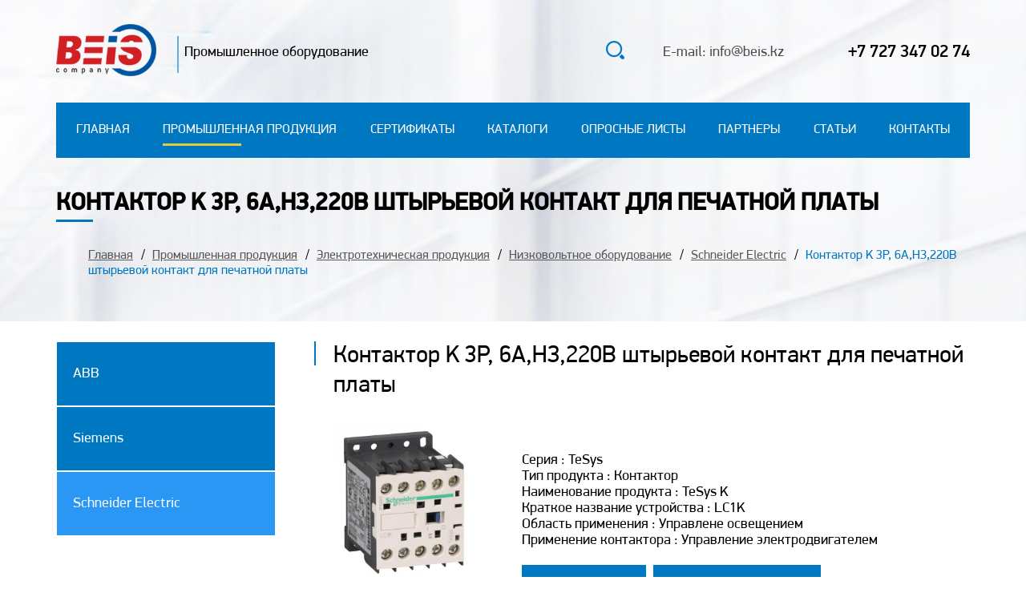

--- FILE ---
content_type: text/html; charset=UTF-8
request_url: https://beis.kz/kontaktor-k-3p,-6a,nz,220v-shtyirevoj-kontakt-dlya-pechatnoj-platyi
body_size: 4022
content:







	



<!DOCTYPE html>
<html lang="en">
<head>
    <meta charset="UTF-8">
    <base href="https://beis.kz/" />
    <meta charset="UTF-8" />
    <meta name="description" content="Купить контактор штырьевой для печатной платы от известной компании Schneider Electric отличного качества по доступным ценам."/>
    <meta name="viewport" content="width=device-width, initial-scale=1.0">
    <meta name="google-site-verification" content="kXbhSN03Tu6Zs5C0qDlvl_56GeVtrUIMkkqo80snjvA" />
    <meta name="yandex-verification" content="93f742726c2af055" />
    <title>Контактор K 3P, 6А,НЗ,220В штырьевой контакт для печатной платы</title>
    <link rel="stylesheet" href="scss/magnific-popup.css">
    <link rel="stylesheet" href="slick/slick.css">
    <link rel="stylesheet" href="slick/slick-theme.css">
    <link rel="stylesheet" href="scss/animate.css">
    <link rel="stylesheet" href="scss/style.css">
    <link rel="stylesheet" href="https://unpkg.com/swiper/swiper-bundle.css">
    <link rel="stylesheet" href="https://unpkg.com/swiper/swiper-bundle.min.css">
    <link rel='shortcut icon' href='img/favicon.ico' type='image/x-icon'>
	<link rel='icon' href='img/favicon.ico' type='image/x-icon'>
	
	<!-- Yandex.Metrika counter -->
    <script type="text/javascript" >
       (function(m,e,t,r,i,k,a){m[i]=m[i]||function(){(m[i].a=m[i].a||[]).push(arguments)};
       m[i].l=1*new Date();k=e.createElement(t),a=e.getElementsByTagName(t)[0],k.async=1,k.src=r,a.parentNode.insertBefore(k,a)})
       (window, document, "script", "https://mc.yandex.ru/metrika/tag.js", "ym");
    
       ym(81137269, "init", {
            clickmap:true,
            trackLinks:true,
            accurateTrackBounce:true,
            webvisor:true
       });
    </script>
    <noscript><div><img src="https://mc.yandex.ru/watch/81137269" style="position:absolute; left:-9999px;" alt="" /></div></noscript>
    <!-- /Yandex.Metrika counter -->
	<script src="https://code.jquery.com/jquery-3.3.1.min.js" integrity="sha256-FgpCb/KJQlLNfOu91ta32o/NMZxltwRo8QtmkMRdAu8=" crossorigin="anonymous"></script>
    <title>Контактор K 3P, 6А,НЗ,220В штырьевой контакт для печатной платы</title>
    
        <!-- Global site tag (gtag.js) - Google Analytics -->
    <script async src="https://www.googletagmanager.com/gtag/js?id=G-87MDFZSQT1"></script>
    <script>
      window.dataLayer = window.dataLayer || [];
      function gtag(){dataLayer.push(arguments);}
      gtag('js', new Date());
    
      gtag('config', 'G-87MDFZSQT1');
        gtag('config', 'UA-210224986-1');
        gtag('config', 'UA-212466231-1');
    </script>

<link rel="stylesheet" href="/assets/components/ajaxform/css/default.css" type="text/css" />
</head>

<body>
<div class="wrapper">
        <div class="page" >
<header class="header category">
                <div class="container">
                    <div class="header__inner">
                        
                        <div class="header__top">
                            <div class="header__top-left">
                                <div class="logo">
                                    <a href="/"><img src="img/logonew.png" alt=""></a>
                                    <span class="logo__text">
                                        Промышленное оборудование
                                    </span>
                                </div>
                            </div>
                            <div class="header__top-right">
                                <div class="search">
<form class="simplesearch-search-form" action="poisk" method="get">
        <div class="search-input-block">
            <input type="text" name="search" id="search" value="" />
            <span><button type="submit">Найти</button></span>
        </div>
        
        <input type="hidden" name="id" value="19" />
        <span class="search-button"><i class="search-icon"><img src="img/search.png" /></i></span>
</form>
                                </div>
                                <div class="mail">
                                    E-mail: info@beis.kz
                                </div>
                                <div class="number">
                                    <div class="number"> <a href="tel:+7 727 347 02 74">+7 727 347 02 74</a></div>
                                </div>
                                <div class="header__burger">
                                    <div class="header__icon">
                                        <span></span>
                                        <span></span>
                                        <span></span>
                                    </div>
                                </div>
                            </div>
                        </div>
                        <div class="header__menu">
                            <ul class="menu__list"><li><a  class="first" href="/" >Главная</a></li><li><a  class="active" href="produkcziya/" >Промышленная продукция</a></li><li><a  href="sertifikatyi" >Сертификаты</a></li><li><a  href="katalogi" >Каталоги</a></li><li><a  href="oprosnyie-listyi" >Опросные листы</a></li><li><a  href="partneryi/" >Партнеры</a></li><li><a  href="stati/" >Статьи</a></li><li><a  class="last" href="kontaktyi" >Контакты</a></li></ul>
                            <div class="search-mobile">
<form class="simplesearch-search-form" action="poisk" method="get">
        <div class="search-input-block">
            <input type="text" name="search" id="search" value="">
            <span><button type="submit">Найти</button></span>
        </div>
        
        <input type="hidden" name="id" value="19">
        <span class="search-button"><i class="search-icon"><img src="img/search.png"></i></span>
</form>
</div>
                        </div>
                        
                    </div>
                    <div class="header-category__content">
                        <h1 class="header-category__title">
                               Контактор K 3P, 6А,НЗ,220В штырьевой контакт для печатной платы
                        </h1>
                        <div class="header-category__nav">
<ol class="breadcrumb"><span><a rel="nofollow" title="Главная" href="/">Главная</a></span>
<span><a title="Промышленная продукция" href="produkcziya/">Промышленная продукция</a></span>
<span><a title="Электротехническая продукция" href="elektrotexnicheskaya-produkcziya/">Электротехническая продукция</a></span>
<span><a title="Низковольтное оборудование" href="nizkovoltnoe-oborudovanie/">Низковольтное оборудование</a></span>
<span><a title="Schneider Electric" href="nizkovoltnoe-oborudovanie/schneider-electric/">Schneider Electric</a></span>
<span><a class="active">Контактор K 3P, 6А,НЗ,220В штырьевой контакт для печатной платы</a></span></ol>
                        </div>
                    </div>
                </div>
            </header>

<div class="main">
<a class="chooseCategoryBtn">Категория <span><img src="img/down-arrow.png"  alt=""></span></a>
                <div class="container">
                    <div class="main__row">
                        <div class="main__left">
                            <div class="main__menu-row">
                                <div class="main__menu-row"><a   class="first" href="nizkovoltnoe-oborudovanie/abb/" >ABB</a><a   href="nizkovoltnoe-oborudovanie/electric/" >Siemens</a><a   class="last active" href="nizkovoltnoe-oborudovanie/schneider-electric/" >Schneider Electric</a></div>
                            </div>
                        </div>
                        <div class="main__right">
                            <div class="category__row">
                                <div class="category__column-title"><span>Контактор K 3P, 6А,НЗ,220В штырьевой контакт для печатной платы</span></div>
                                <div class="category__column">
                                    <div class="category__img"><img src="img/Schneider Electric/Контактор K 3P, 6А,НЗ,24В винтовой зажим.jpg" alt="Контактор K 3P, 6А,НЗ,220В штырьевой контакт для печатной платы"></div>
                                    <div class="category__column-content">
                                        <div class="category__column-text">
                                        </div>
                                        <div class="category__column-description">
                                              <p>Серия : TeSys<br />Тип продукта : Контактор<br />Наименование продукта : TeSys K<br />Краткое название устройства : LC1K<br />Область применения : Управлене освещением<br />Применение контактора : Управление электродвигателем</p>
                                        </div>
                                        <div class="category__column-buttons">
                                            <a class="popup-with-form orderId_ order-btn" href="#order-form">Заказать</a>
                                             <a class="download-btn" href="img/Schneider Electric/Контактор K 3P, 6А,НЗ,220В штырьевой контакт для печатной платы.pdf" download="">Тех.инструкция</a>
                                        </div>
                                    </div>
                                </div>
                            </div>
                        </div>
                    </div>
                </div>
                <div class="similar__products">
                <div class="container">
                    <div class="similar__products-title">Похожие товары</div>
                    <div class="similar__row">
                            <div class="similar__column">
                            <a class="to-product" href="/kontaktor-k-3p,-6a,nz,24v-vintovoj-zazhim/"></a>
                            <div class="similar__column-img"><img src="img/Schneider Electric/Контактор K 3P, 6А,НЗ,24В винтовой зажим.jpg" alt=""></div>
                            <div class="similar__column-content">
                                <div class="similar__column-title">Контактор K 3P, 6А,НЗ,24В винтовой зажим</div>
                                <div class="similar__column-text">
                                </div>
                            </div>
</div>
<div class="similar__column">
                            <a class="to-product" href="/kontaktor-f-4r-(4-no),ac1-200-a,24v-ds,/"></a>
                            <div class="similar__column-img"><img src="img/Schneider Electric/Контактор F 4р (4 НО),AC1 200 А,24В dс,.jpeg" alt=""></div>
                            <div class="similar__column-content">
                                <div class="similar__column-title">Контактор F 4р (4 НО),AC1 200 А,24В dс,</div>
                                <div class="similar__column-text">
                                </div>
                            </div>
</div>
<div class="similar__column">
                            <a class="to-product" href="/kontaktor-d-3p,-12a,nonz,110b,50/60gcz/"></a>
                            <div class="similar__column-img"><img src="img/Schneider Electric/Контактор D 3P, 18А,НО+НЗ,24B,5060ГЦ.jpg" alt=""></div>
                            <div class="similar__column-content">
                                <div class="similar__column-title">Контактор D 3P, 12А,НО+НЗ,110B,50/60ГЦ</div>
                                <div class="similar__column-text">
                                </div>
                            </div>
</div>
                        
                        
                    </div>
                </div>
            </div>
            <div class="partners">
                <div class="container">
                    <div class="partners__inner">
                        <div class="partners__title">
                            Наши партнеры
                        </div>
                        <div class="swiper-container">
                            <div class="swiper-wrapper">
                                <div class="swiper-slide"><img src="img/сименс_лого-removebg-preview.png" alt=""></div>
                                <div class="swiper-slide"><img src="img/АББ_лого-removebg-preview.png" alt=""></div>
                                <div class="swiper-slide"><img src="img/genebre-logo-removebg-preview.png" alt=""></div>
                                <div class="swiper-slide"><img src="img/ldm_logo-removebg-preview.png" alt=""></div>
                                <div class="swiper-slide"><a href="https://beis.kz/honeywell"><img src="img/Honeywell-Logo-removebg-preview.png" alt=""></a></div>
                                <!-- <div class="swiper-slide"><img src="img/Emerson-Electric-Logo-removebg-preview.png" alt=""></div> -->
                                <div class="swiper-slide"><img src="img/samson-removebg-preview.png" alt=""></div>
                                <div class="swiper-slide"><img src="img/schneider_electric_logo-removebg-preview.png" alt=""></div>
                                <div class="swiper-slide"><img src="img/logo-ari-armaturen-removebg-preview.png" alt=""></div>
                                <div class="swiper-slide"><img src="img/tecofi_logo-removebg-preview.png" alt=""></div>
                                <div class="swiper-slide"><img src="img/TIS-removebg-preview.png" alt=""></div>
                                <div class="swiper-slide"><img src="img/also-removebg-preview.png" alt=""></div>
                                <div class="swiper-slide"><img src="img/wilo-removebg-preview.png" alt=""></div>
                                <div class="swiper-slide"><img src="img/Lowara-removebg-preview.png" alt=""></div>
                                <div class="swiper-slide"><img src="img/grundfos-removebg-preview.png" alt=""></div>
                                <!-- <div class="swiper-slide"><img src="img/raychem-removebg-preview.png" alt=""></div> -->
                                <div class="swiper-slide"><img src="img/fiztex-removebg-preview.png" alt=""></div>
                                <div class="swiper-slide"><img src="img/монотерм-removebg-preview.png" alt=""></div>
                                <div class="swiper-slide"><img src="img/IMI-removebg-preview.png" alt=""></div>
                                <div class="swiper-slide"><img src="img/giacomini-removebg-preview.png" alt=""></div>
                                <div class="swiper-slide"><img src="img/logo_krohne-removebg-preview.png" alt=""></div>
                                <!-- <div class="swiper-slide"><img src="img/Эндрес хаузер.png" alt=""></div> -->
                            </div>
                            <!-- Add Arrows -->

                        </div>
                    </div>
                </div>
                <div class="next"><img src="img/arrow.png" alt=""></div>
            </div>
            </div>
</div>
      <div class="footer">
            <div class="map__container">
                <div id="maps_load" class="map">
                    
                </div>
            </div>  
            <div class="nasa"><a  target="_blank" href="https://netlight.kz/dev"><span style="display:inlinee-block;">Разработка сайта</span></a></div>
        </div>
    </div>
    <form class="question__form ajax_form mfp-hide white-popup-block" id="order-form" action="kontaktor-k-3p,-6a,nz,220v-shtyirevoj-kontakt-dlya-pechatnoj-platyi" method="post">   
                       <div class="order-form-top">
                           <strong display="block">Заполните форму:</strong>
                           <!-- <div class="close" onclick="bclose(event);">
                               X
                           </div> -->
                       </div>
                       <div class="input-info">
                            <input type="text" name="name" placeholder="Имя" />
                            <input type="number" name="number" class="form-number" placeholder="Телефон" />
                            <input type="email" name="email" class="form-email" placeholder="E-mail" />
                            
                        </div>
                        <div class="input-message tal">
                            <textarea name="message" id="" class="custom-area" placeholder="Сообщение"></textarea> 
                            <input type="hidden" name="product-name" id="hidden-input" />
                        </div>
                        <button type="submit" class="question__button">Отправить</button>

	<input type="hidden" name="af_action" value="c57968604e8f12243d8136eedfddcf65" />
</form>
    <!-- <script type="text/javascript" charset="utf-8" async src="https://api-maps.yandex.ru/services/constructor/1.0/js/?um=constructor%3Ae3e0187dc8f80f40acd84dcea621004916fd71b343e1851e8ed1faf9b0fecadd&amp;width=100%25&amp;height=400&amp;lang=ru_RU&amp;scroll=true"></script> -->
   
<script>
    let map = document.getElementById('maps_load');
    let oneMove = 0;

    map.onmouseover = function(map) {
        
        if (oneMove == 0) {
            document.getElementById('maps_load').innerHTML = `<iframe src="https://yandex.ru/map-widget/v1/?um=constructor%3A12ebd65d0f2d73ec8bc14c7909272f8da213f4da334d7ca7e3fd83f438fce5c6&amp;source=constructor" width="100%" height="100%" frameborder="0"></iframe>`;
            
            oneMove = 1;
        }
    }
</script> 

<script type="text/javascript" src="//code.jquery.com/jquery-1.11.0.min.js"></script>
<script type="text/javascript" src="//code.jquery.com/jquery-migrate-1.2.1.min.js"></script>
<script src="https://ajax.googleapis.com/ajax/libs/jquery/2.1.3/jquery.min.js"></script>
<!--<script src="https://unpkg.com/swiper/swiper-bundle.js"></script>-->
<script src="https://unpkg.com/swiper/swiper-bundle.min.js"></script>
<script src="https://code.jquery.com/jquery-3.3.1.min.js" integrity="sha256-FgpCb/KJQlLNfOu91ta32o/NMZxltwRo8QtmkMRdAu8=" crossorigin="anonymous"></script>
<script src="scripts/jquery.bpopup.min.js"></script>
<script src="slick/slick.min.js"></script>
<script src="https://code.jquery.com/ui/1.12.0/jquery-ui.min.js" integrity="sha256-eGE6blurk5sHj+rmkfsGYeKyZx3M4bG+ZlFyA7Kns7E=" crossorigin="anonymous"></script>
<!--<script src="scripts/jquery.magnific-popup.js"></script>-->
<script src="scripts/jquery.magnific-popup.min.js"></script>
<script src="scripts/wow.min.js"></script>
<script src="scripts/script.js"></script>
<script type="text/javascript" src="/assets/components/ajaxform/js/default.js"></script>
<script type="text/javascript">AjaxForm.initialize({"assetsUrl":"\/assets\/components\/ajaxform\/","actionUrl":"\/assets\/components\/ajaxform\/action.php","closeMessage":"\u0437\u0430\u043a\u0440\u044b\u0442\u044c \u0432\u0441\u0435","formSelector":"form.ajax_form","pageId":552});</script>
</body>

</html>

--- FILE ---
content_type: text/css
request_url: https://beis.kz/scss/style.css
body_size: 6316
content:
@charset "UTF-8";
* {
  -webkit-box-sizing: border-box;
          box-sizing: border-box;
}

@font-face {
  font-family: 'PF DinDisplay Pro Italic';
  src: url('../fonts/PFDinDisplayPro-BoldItalic.eot');
  src: local('PFDinDisplayPro-BoldItalic'),
      url('../fonts/PFDinDisplayPro-BoldItalic.eot?#iefix') format('embedded-opentype'),
      url('../fonts/PFDinDisplayPro-BoldItalic.woff') format('woff'),
      url('../fonts/PFDinDisplayPro-BoldItalic.ttf') format('truetype');
  font-weight: bold;
  font-style: italic;
}

@font-face {
  font-family: 'PF DinDisplay Pro Black Italic';
  src: url('../fonts/PFDinDisplayPro-BlackItalic.eot');
  src: local('PFDinDisplayPro-BlackItalic'),
      url('../fonts/PFDinDisplayPro-BlackItalic.eot?#iefix') format('embedded-opentype'),
      url('../fonts/PFDinDisplayPro-BlackItalic.woff') format('woff'),
      url('../fonts/PFDinDisplayPro-BlackItalic.ttf') format('truetype');
  font-weight: 900;
  font-style: italic;
}

@font-face {
  font-family: 'PF DinDisplay Pro Thin';
  src: url('../fonts/PFDinDisplayPro-Thin.eot');
  src: local('PFDinDisplayPro-Thin'),
      url('../fonts/PFDinDisplayPro-Thin.eot?#iefix') format('embedded-opentype'),
      url('../fonts/PFDinDisplayPro-Thin.woff') format('woff'),
      url('../fonts/PFDinDisplayPro-Thin.ttf') format('truetype');
  font-weight: 100;
  font-style: normal;
}

@font-face {
  font-family: 'PF DinDisplay Pro Thin Italic';
  src: url('../fonts/PFDinDisplayPro-ThinItalic.eot');
  src: local('PFDinDisplayPro-ThinItalic'),
      url('../fonts/PFDinDisplayPro-ThinItalic.eot?#iefix') format('embedded-opentype'),
      url('../fonts/PFDinDisplayPro-ThinItalic.woff') format('woff'),
      url('../fonts/PFDinDisplayPro-ThinItalic.ttf') format('truetype');
  font-weight: 100;
  font-style: italic;
}

@font-face {
  font-family: 'PF DinDisplay Pro Italic';
  src: url('../fonts/PFDinDisplayPro-Italic.eot');
  src: local('PFDinDisplayPro-Italic'),
      url('../fonts/PFDinDisplayPro-Italic.eot?#iefix') format('embedded-opentype'),
      url('../fonts/PFDinDisplayPro-Italic.woff') format('woff'),
      url('../fonts/PFDinDisplayPro-Italic.ttf') format('truetype');
  font-weight: normal;
  font-style: italic;
}

@font-face {
  font-family: 'PF DinDisplay Pro Medium Italic';
  src: url('../fonts/PFDinDisplayPro-MediumItalic.eot');
  src: local('PFDinDisplayPro-MediumItalic'),
      url('../fonts/PFDinDisplayPro-MediumItalic.eot?#iefix') format('embedded-opentype'),
      url('../fonts/PFDinDisplayPro-MediumItalic.woff') format('woff'),
      url('../fonts/PFDinDisplayPro-MediumItalic.ttf') format('truetype');
  font-weight: 500;
  font-style: italic;
}

@font-face {
  font-family: 'PF DinDisplay Pro Light Italic';
  src: url('../fonts/PFDinDisplayPro-LightItalic.eot');
  src: local('PFDinDisplayPro-LightItalic'),
      url('../fonts/PFDinDisplayPro-LightItalic.eot?#iefix') format('embedded-opentype'),
      url('../fonts/PFDinDisplayPro-LightItalic.woff') format('woff'),
      url('../fonts/PFDinDisplayPro-LightItalic.ttf') format('truetype');
  font-weight: 300;
  font-style: italic;
}

@font-face {
  font-family: 'PF DinDisplay Pro Black';
  src: url('../fonts/PFDinDisplayPro-Black.eot');
  src: local('PFDinDisplayPro-Black'),
      url('../fonts/PFDinDisplayPro-Black.eot?#iefix') format('embedded-opentype'),
      url('../fonts/PFDinDisplayPro-Black.woff') format('woff'),
      url('../fonts/PFDinDisplayPro-Black.ttf') format('truetype');
  font-weight: 900;
  font-style: normal;
}

@font-face {
  font-family: 'PF DinDisplay Pro';
  src: url('../fonts/PFDinDisplayPro-Regular.eot');
  src: local('PFDinDisplayPro-Regular'),
      url('../fonts/PFDinDisplayPro-Regular.eot?#iefix') format('embedded-opentype'),
      url('../fonts/PFDinDisplayPro-Regular.woff') format('woff'),
      url('../fonts/PFDinDisplayPro-Regular.ttf') format('truetype');
  font-weight: normal;
  font-style: normal;
}

@font-face {
  font-family: 'PF DinDisplay Pro Light';
  src: url('../fonts/PFDinDisplayPro-Light.eot');
  src: local('PFDinDisplayPro-Light'),
      url('../fonts/PFDinDisplayPro-Light.eot?#iefix') format('embedded-opentype'),
      url('../fonts/PFDinDisplayPro-Light.woff') format('woff'),
      url('../fonts/PFDinDisplayPro-Light.ttf') format('truetype');
  font-weight: 300;
  font-style: normal;
}

@font-face {
  font-family: 'PF DinDisplay Pro Bold';
  src: url('../fonts/PFDinDisplayPro-Bold.eot');
  src: local('PFDinDisplayPro-Bold'),
      url('../fonts/PFDinDisplayPro-Bold.eot?#iefix') format('embedded-opentype'),
      url('../fonts/PFDinDisplayPro-Bold.woff') format('woff'),
      url('../fonts/PFDinDisplayPro-Bold.ttf') format('truetype');
  font-weight: bold;
  font-style: normal;
}

@font-face {
  font-family: 'PF DinDisplay Pro Medium';
  src: url('../fonts/PFDinDisplayPro-Medium.eot');
  src: local('PFDinDisplayPro-Medium'),
      url('../fonts/PFDinDisplayPro-Medium.eot?#iefix') format('embedded-opentype'),
      url('../fonts/PFDinDisplayPro-Medium.woff') format('woff'),
      url('../fonts/PFDinDisplayPro-Medium.ttf') format('truetype');
  font-weight: 500;
  font-style: normal;
}





body {
  padding: 0;
  margin: 0;
  height: 100vh;
  font-family: 'PF DinDisplay Pro', sans-serif;
}

.wrapper {
  padding: 0;
  margin: 0;
  display: -webkit-box;
  display: -ms-flexbox;
  display: flex;
  -webkit-box-orient: vertical;
  -webkit-box-direction: normal;
      -ms-flex-direction: column;
          flex-direction: column;
  min-height: 100%;
}

.wrapper .page {
  -webkit-box-flex: 1;
      -ms-flex: 1 0 auto;
          flex: 1 0 auto;
}

.wrapper .footer {
  -webkit-box-flex: 0;
      -ms-flex: 0 0 auto;
          flex: 0 0 auto;
}

.text-center {
  text-align: center;
}

.lock {
  overflow: hidden;
}

a {
  text-decoration: none;
}

ul,
h1,
h2,
h3,
h4,
h5,
h6 {
  margin: 0;
  padding: 0;
}

ul li,
p li,
h1 li,
h2 li,
h3 li,
h4 li,
h5 li,
h6 li {
  display: block;
  list-style: none;
}

.container {
  max-width: 1300px;
  width: 100%;
  margin: 0 auto;
  padding: 0 15px;
}

@media (max-width: 1300px) {
  .container {
    max-width: 1170px;
  }
}

@media (max-width: 992.98px) {
  .container {
    max-width: 750px;
  }
}

@media (max-width: 767.98px) {
  .container {
    max-width: none;
  }
}

.header__icon {
  display: none;
  position: relative;
  right: 5px;
  width: 30px;
  height: 25px;
  cursor: pointer;
  z-index: 5;
}

.header__icon span {
  position: absolute;
  width: 100%;
  height: 2px;
  background-color: #000;
  left: 0px;
  -webkit-transition: .3s linear;
  transition: .3s linear;
}

.header__icon span:nth-child(1) {
  top: 0px;
}

.header__icon span:nth-child(2) {
  top: 8px;
}

.header__icon span:nth-child(3) {
  bottom: 8px;
}

.header__icon.active span:nth-child(1) {
  -webkit-transform: rotate(45deg);
          transform: rotate(45deg);
  top: 8px;
}

.header__icon.active span:nth-child(2) {
  -webkit-transform: rotate(-45deg);
          transform: rotate(-45deg);
  bottom: 8px;
}

.header__icon.active span:nth-child(3) {
  display: none;
}

@media (max-width: 767.98px) {
  .header__icon {
    display: block;
  }
}

.btn, .header__button, .lookAll {
  display: inline-block;
  margin: 55px 0px 155px 0px;
  padding: 20px 37px;
  background-color: #0078c1;
  color: #fff;
  font-size: 20px;
}

.header {
  position: relative;
  z-index: 100;
  background-size: cover;
  background-position: 20% 100%;
  padding: 30px 0px 60px 0px;
  height: 645px;
}

@media (min-width: 1301px) {
  .header {
    padding: 30px 0px 0px 0px;
    height: 648px;
  }
}

@media (max-width: 992.98px) {
  .header {
    padding: 30px 0px 125px 0px;
    height: auto;
  }
}

@media (max-width: 767.98px) {
  .header {
    padding: 10px 0px 5px 0px;
    height: auto;
  }
}

.header__inner {
  position: relative;
}

.header__top {
  display: -webkit-box;
  display: -ms-flexbox;
  display: flex;
  -webkit-box-pack: justify;
      -ms-flex-pack: justify;
          justify-content: space-between;
  -webkit-box-align: center;
      -ms-flex-align: center;
          align-items: center;
  position: relative;
  z-index: 3;
}

.header__top-right {
  display: -webkit-box;
  display: -ms-flexbox;
  display: flex;
  -webkit-box-align: center;
      -ms-flex-align: center;
          align-items: center;
}

.header__button {
  margin: 45px 0px 0px 0px;
}

@media (max-width: 992.98px) {
  .header__button {
    margin: 45px 0px 0px 0px;
    font-size: 16px;
    padding: 18px 34px;
  }
}

@media (max-width: 767.98px) {
  .header__button {
    margin: 45px 0px 0px 0px;
    padding: 8px 12px;
    font-size: 12px;
  }
}

.number {
  margin-left: 40px;
  font-size: 22px;
  font-family: 'PF DinDisplay Pro Medium',sans-serif;
}

.number a {
  color: black;
}

@media (max-width: 992.98px) {
  .number {
    font-size: 17px;
    margin-left: 5px;
  }
}

@media (max-width: 767.98px) {
  .number {
    display: none;
  }
}

.mail {
  margin-left: 48px;
  font-size: 18px;
  color: #4a4a4a;
}

@media (max-width: 992.98px) {
  .mail {
    font-size: 16px;
    margin-left: 10px;
  }
}

@media (max-width: 767.98px) {
  .mail {
    display: none;
  }
}

.breadcrumb span:after {
  content: "/";
  color: black;
  margin: 0 5px;
  text-decoration: none;
}

.breadcrumb span a {
  color: #5d5656;
  text-decoration: underline;
}

.breadcrumb span a.active {
  text-decoration: none;
  color: #0078c1;
}

.breadcrumb span:last-child:after {
  display: none;
}

#search {
  margin: 0;
  width: 0px;
  -webkit-transition: width 0.4s ease-in-out;
  transition: width 0.4s ease-in-out;
  border: none;
  padding: 5px;
  outline: none;
  background-color: transparent !important;
  -webkit-transition: all .3s linear;
  transition: all .3s linear;
}

.search-input-block {
  font-family: 'PF DinDisplay Pro';
  border: 1px solid #0078c1;
  border-radius: 20px;
  visibility: none;
  opacity: 0;
  -webkit-transition: all .2s ease;
  transition: all .2s ease;
}

.search-input-block span button {
  font-family: 'PF DinDisplay Pro';
  border: none;
  background: transparent;
  text-transform: uppercase;
  cursor: pointer;
  outline: none;
  font-size: 16px;
}

.search-input-block.active {
  visibility: visible;
  opacity: 1;
}

.search-input-block.active #search {
  width: auto;
}

input::-webkit-outer-spin-button,
input::-webkit-inner-spin-button {
  /* display: none; <- Crashes Chrome on hover */
  -webkit-appearance: none;
  margin: 0;
  /* <-- Apparently some margin are still there even though it's hidden */
}

input::-webkit-outer-spin-button,
input::-webkit-inner-spin-button {
  -webkit-appearance: none;
}

input[type='number'] {
  -moz-appearance: textfield;
}

.search-button {
  border: none;
  background: transparent;
  cursor: pointer;
  outline: none;
  margin-left: 5px;
}

.search {
  display: -webkit-box;
  display: -ms-flexbox;
  display: flex;
  -webkit-box-align: center;
      -ms-flex-align: center;
          align-items: center;
}

@media (max-width: 767.98px) {
  .search {
    display: none;
  }
}

.simplesearch-search-form {
  display: -webkit-box;
  display: -ms-flexbox;
  display: flex;
  -webkit-box-align: center;
      -ms-flex-align: center;
          align-items: center;
}

.search-results {
  padding: 50px 0px 90px 0px;
  background: #eff0f3;
}

@media (max-width: 992.98px) {
  .search-results {
    padding: 30px 0px 70px 0px;
  }
}

@media (max-width: 767.98px) {
  .search-results {
    padding: 20px 0px;
  }
}

.simplesearch-results {
  font-size: 14px;
  color: black;
}

.simplesearch-result {
  margin: 30px 0px;
}

.simplesearch-result .search-idx {
  display: inline-block;
  width: 24px;
  height: 20px;
  line-height: 20px;
  font-size: 14px;
  text-align: center;
  background-color: #0078c1;
  color: #fff;
  font-family: PTSansProNBD;
  margin-right: 10px;
  vertical-align: middle;
}

.simplesearch-result-pages,
.simplesearch-current-page {
  display: none;
}

.simplesearch-results-list {
  text-transform: uppercase;
}

.simplesearch-results-list a {
  color: black;
}

.extract {
  font-size: 13px;
  margin-top: 15px;
}

.search-mobile {
  display: none;
}

@media (max-width: 767.98px) {
  .search-mobile {
    display: block;
  }
  .search-mobile .search-input-block {
    border-radius: 0px;
    display: -webkit-box;
    display: -ms-flexbox;
    display: flex;
    -webkit-box-pack: justify;
        -ms-flex-pack: justify;
            justify-content: space-between;
    opacity: 1;
    visibility: visible;
    padding: 5px;
  }
  .search-mobile #search {
    width: 50%;
  }
  .search-mobile .search-button {
    display: none;
  }
}

.brand-link {
  cursor: pointer;
}

.brand-link.active {
  color: #0078c1;
}

#order-form {
  padding: 50px;
  background: #fff;
}

#order-form strong {
  font-size: 24px;
}

#order-form .input-info {
  margin-top: 30px;
}

#order-form .form-number {
  margin: 0;
}

#order-form input {
  display: block;
  margin: 10px 0px;
  width: 100%;
}

.order-form-top {
  display: -webkit-box;
  display: -ms-flexbox;
  display: flex;
  -webkit-box-pack: justify;
      -ms-flex-pack: justify;
          justify-content: space-between;
}

.close {
  font-size: 25px;
  cursor: pointer;
}

.logo {
  display: -webkit-box;
  display: -ms-flexbox;
  display: flex;
  -webkit-box-align: center;
      -ms-flex-align: center;
          align-items: center;
}

.logo a img {
    width: 125px;
    height: auto;
}

.logo .logo__text {
  position: relative;
  margin-left: 35px;
  font-size: 18px;
}

.logo .logo__text:before {
  content: '';
  position: absolute;
  height: 200%;
  left: -4%;
  top: -40%;
  width: 2px;
  background-color: #68aeda;
}

@media (max-width: 992.98px) {
  .logo .logo__text {
    display: none;
  }
}

@media (max-width: 767.98px) {
  .logo .logo__text {
    display: none;
  }
}

@media (max-width: 767.98px) {
  .header__menu {
    position: fixed;
    width: 100%;
    height: 100%;
    top: 0;
    left: -110%;
    background-color: #ccf7f5;
    z-index: 2;
    padding: 80px 0px 0px 0px;
    -webkit-transition: .3s linear;
    transition: .3s linear;
  }
  .header__menu.active {
    left: 0;
  }
}

.menu__list {
  background-color: #0078c1;
  padding: 25px;
  display: -webkit-box;
  display: -ms-flexbox;
  display: flex;
  -webkit-box-pack: justify;
      -ms-flex-pack: justify;
          justify-content: space-between;
  margin-top: 27px;
}

.menu__list li {
  /* margin-left: 60px; */
}

@media (max-width: 1370px) {
  .menu__list li {
      /* margin-left: 50px; */
    }
}

.menu__list li:first-child {
  margin: 0;
}

.menu__list li a {
  font-family: 'PF DinDisplay Pro',sans-serif;
  position: relative;
  color: white;
  text-transform: uppercase;
  font-size: 16px;
}

.menu__list li a:hover:before {
  content: '';
  position: absolute;
  width: 100%;
  top: 25px;
  height: 3px;
  background: #e6c841;
}

@media (max-width: 767.98px) {
  .menu__list li a:hover:before {
    display: none;
  }
}

@media (max-width: 992.98px) {
  .menu__list li a {
    font-size: 14px;
  }
}

.menu__list li a.active:before {
  content: '';
  position: absolute;
  width: 45%;
  top: 25px;
  height: 3px;
  background: #e6c841;
}

@media (max-width: 767.98px) {
  .menu__list li a.active:before {
    display: none;
  }
}

@media (max-width: 1300px) {
  .menu__list li {
    /* margin-left: 40px; */
  }
}

@media (max-width: 992.98px) {
  .menu__list li {
    margin-left: 20px;
  }
}

@media (max-width: 767.98px) {
  .menu__list li {
    margin: 0px 0px 10px 0px;
  }
  .menu__list li:first-child {
    margin: 0px 0px 10px 0px;
  }
}

@media (max-width: 767.98px) {
  .menu__list {
    display: block;
    padding: 5px;
    margin: 0;
    overflow: auto;
  }
}

.header__content {
  margin-top: 167px;
  padding-left: 45px;
}



@media (max-width: 992.98px) {
  .header__content {
    margin-top: 50px;
  }
}

@media (max-width: 767.98px) {
  .header__content {
    margin-top: 20px;
    text-align: center;
    padding: 0;
  }
}

.header__title {
  text-transform: uppercase;
  font-size: 40px;
  color: #353332;
  font-weight: 400;
}

.header__title span {
  font-weight: 600;
  font-size: 48px;
}

@media (max-width: 992.98px) {
  .header__title span {
    font-size: 34px;
  }
}

@media (max-width: 767.98px) {
  .header__title span {
    font-size: 28px;
  }
}

@media (max-width: 767.98px) {
  .header__title span {
    font-size: 24px;
  }
}

@media (max-width: 992.98px) {
  .header__title {
    font-size: 24px;
  }
}

@media (max-width: 767.98px) {
  .header__title {
    font-size: 22px;
  }
}

.products {
  font-family: 'PF DinDisplay Pro';
  margin: 67px 0px 60px 0px;
}

@media (max-width: 992.98px) {
  .products {
    margin: 37px 0px 30px 0px;
  }
}

@media (max-width: 767.98px) {
  .products {
    margin: 5px 0px 15px 0px;
  }
}

.products__title, .about__title, .map__title {
  font-family: 'PF DinDisplay Pro Medium',sans-serif;
  position: relative;
  margin-bottom: 50px;
  text-transform: uppercase;
  font-size: 30px;
  line-height: 50px;
  color: #353332;
  
}

.products__title:before, .about__title:before, .map__title:before {
  position: absolute;
  content: '';
  left: 0;
  bottom: 5%;
  width: 4%;
  height: 3px;
  background-color: #0078c1;
}

@media (max-width: 992.98px) {
  .products__title, .about__title, .map__title {
    margin-bottom: 27px;
    font-size: 26px;
  }
}

@media (max-width: 767.98px) {
  .products__title, .about__title, .map__title {
    font-size: 20px;
    margin-bottom: 10px;
  }
}

.products__row {
  display: -webkit-box;
  display: -ms-flexbox;
  display: flex;
  -ms-flex-wrap: wrap;
      flex-wrap: wrap;
  margin: 0 -10px;
}

.products__column {
  -webkit-box-flex: 0;
      -ms-flex: 0 1 33.333333%;
          flex: 0 1 33.333333%;
  padding: 0 10px 0px 10px;
  margin-bottom: 30px;
}

.products__column img {
  max-width: 100%;
  width: 100%;
}

@media (max-width: 767.98px) {
  .products__column {
    -webkit-box-flex: 0;
        -ms-flex: 0 1 100%;
            flex: 0 1 100%;
    margin-bottom: 10px;
  }
}

.products__img {
  position: relative;
  -webkit-transition: all .3s ease;
  transition: all .3s ease;
}

.products__img:hover {
  -webkit-transform: translateY(-15px);
          transform: translateY(-15px);
}

.products__img:hover .products__link {
  visibility: visible;
  background: #0078c1;
}

@media (max-width: 992.98px) {
  .products__img:hover {
    -webkit-transform: none;
            transform: none;
  }
}

.products__link {
  position: absolute;
  width: 100%;
  height: 100%;
  top: 0;
  left: 0;
  visibility: hidden;
  -webkit-transition: background .3s linear;
  transition: background .3s linear;
}

.products__link span {
  position: absolute;
  top: 50%;
  left: 50%;
  transform: translate(-50%, -50%);
  display: inline-block;
  font-size: 18px;
  line-height: 22px;
  color: white;
  padding: 15px 30px;
  border: 3px solid white;
  cursor: pointer;
}

@media (max-width: 767.98px) {
  .products__link span {
    margin-left: 28%;
  }
}

.products__link a {
  position: absolute;
  width: 100%;
  height: 100%;
  left: 0;
  top: 0;
}

.projects__column-title {
  font-family: 'PF DinDisplay Pro';

  position: relative;
  padding: 15px 30px;
  color: #4a4a4a;
  font-size: 18px;
}

.projects__column-title:before {
  content: '';
  position: absolute;
  font-size: 18px;
  line-height: 20px;
  width: 2px;
  height: 40px;
  top: 8%;
  left: 4%;
  background-color: #69b0db;
}

@media (max-width: 992.98px) {
  .projects__column-title:before {
    height: 25px;
  }
}

@media (max-width: 767.98px) {
  .projects__column-title:before {
    left: 2%;
  }
}

@media (max-width: 992.98px) {
  .projects__column-title {
    padding: 10px 25px;
  }
}

@media (max-width: 767.98px) {
  .projects__column-title {
    padding: 10px 15px;
    font-size: 15px;
  }
}

.projects__list {
  width: 100%;
}

.lookAll {
  margin: 60px 0px;
}

@media (max-width: 992.98px) {
  .lookAll {
    margin: 20px 0px 20px 0px;
    font-size: 16px;
  }
}

@media (max-width: 767.98px) {
  .lookAll {
    margin: 5px 0px;
    font-size: 14px;
    padding: 10px 12px;
  }
}

.contacts {
  padding: 50px 0px 0px 0px;
  font-size: 16px;
}

@media (max-width: 992.98px) {
  .contacts {
    padding: 30px 0px 0px 0px;
    font-size: 15px;
  }
}

@media (max-width: 767.98px) {
  .contacts {
    font-size: 14px;
  }
}

.partners {
  overflow: hidden;
  position: relative;
  padding: 75px 0px;
  background-color: #eff0f3;
  margin-top: -2px;
}

@media (max-width: 992.98px) {
  .partners {
    padding: 41px;
  }
}

@media (max-width: 767.98px) {
  .partners {
    padding: 15px;
  }
}

.partners__inner {
  display: -webkit-box;
  display: -ms-flexbox;
  display: flex;
  -webkit-box-align: center;
      -ms-flex-align: center;
          align-items: center;
}

.partners__title {
  font-family: 'PF DinDisplay Pro Medium', sans-serif;

  -webkit-box-flex: 0;
      -ms-flex: 0 1 30%;
          flex: 0 1 30%;
  font-size: 30px;
  color: #353332;
  font-weight: 600;
}

@media (max-width: 992.98px) {
  .partners__title {
    font-size: 20px;
  }
}

@media (max-width: 767.98px) {
  .partners__title {
    font-size: 14px;
  }
}

.about {
  margin: 70px 0px;
}

@media (max-width: 992.98px) {
  .about {
    margin: 30px;
  }
}

@media (max-width: 767.98px) {
  .about {
    margin: 10px;
  }
}

.about__title {
  margin-bottom: 40px;
}

@media (max-width: 992.98px) {
  .about__title {
    margin-bottom: 20px;
  }
}

.about__text {
  font-family: 'PF DinDisplay Pro Light',sans-serif;
  font-size: 21px;
  max-width: 780px;
}

.about__text p {
  margin: 0;
  padding: 0;
}

@media (max-width: 992.98px) {
  .about__text {
    font-size: 14px;
  }
}

@media (max-width: 767.98px) {
  .about__text {
    margin-bottom: 10px;
  }
}

.about__row {
  display: -webkit-box;
  display: -ms-flexbox;
  display: flex;
  -webkit-box-pack: justify;
      -ms-flex-pack: justify;
          justify-content: space-between;
}

@media (max-width: 767.98px) {
  .about__row {
    -ms-flex-wrap: wrap;
        flex-wrap: wrap;
  }
}

.about__advantage {
  display: -webkit-box;
  display: -ms-flexbox;
  display: flex;
  -webkit-box-orient: vertical;
  -webkit-box-direction: normal;
      -ms-flex-direction: column;
          flex-direction: column;
  margin: 0 60px;
  font-size: 20px;
}

@media (max-width: 992.98px) {
  .about__advantage {
    font-size: 14px;
  }
}

@media (max-width: 767.98px) {
  .about__advantage {
    margin: 0 20px;
  }
}

.about__column {
  position: relative;
  display: -webkit-box;
  display: -ms-flexbox;
  display: flex;
  margin-bottom: 60px;
}

.about__column:before {
  content: '';
  position: absolute;
  background: #d5d5d5;
  width: 2px;
  height: 80%;
  top: 116%;
  left: 6.5%;
}

@media (max-width: 1300px) {
  .about__column:before {
    top: 64%;
    left: 10.8%;
  }
}

@media (max-width: 1165px) {
  .about__column:before {
    top: 45%;
    left: 12.8%;
  }
}

@media (max-width: 992.98px) {
  .about__column:before {
    display: none;
  }
}

.about__column:last-child:before {
  display: none;
}

@media (max-width: 767.98px) {
  .about__column {
    margin-bottom: 12px;
  }
}

.mark {
  position: relative;
  padding: 15px 18px;
  background: #0078c1;
  margin-right: 21px;
  height: 50px;
}

@media (max-width: 767.98px) {
  .mark {
    height: 30px;
    padding: 10px 8px;
    margin-right: 5px;
  }
}

.mark__text {
  font-weight: 400;
  font-family: 'PF DinDisplay Pro', sans-serif;
}

.lightblue {
  font-family: 'PF DinDisplay Pro Bold',sans-serif;
  
  color: #0078c1;
  font-weight: 700;
}

.question {
  padding: 70px 0px;
  text-align: center;
  background: url(../img/question.png);
  background-size: cover;
  background-position: center top;
}

@media (max-width: 767.98px) {
  .question {
    background-position: 100% 100%;
    padding: 20px 0px;
  }
}

.question__title {
  font-family: 'PF DinDisplay Pro Medium', sans-serif;

  position: relative;
  text-transform: uppercase;
  font-size: 35px;
  line-height: 50px;
  line-height: 50px;
  color: #353332;
}

.question__title:before {
  position: absolute;
  content: '';
  left: 47.4%;
  bottom: 1%;
  width: 5%;
  height: 3px;
  background-color: #0078c1;
}

@media (max-width: 992.98px) {
  .question__title {
    font-size: 28px;
  }
}

.question__text {
  font-size: 19px;
  line-height: 22px;
  margin: 15px 0px;
}

@media (max-width: 992.98px) {
  .question__text {
    font-size: 16px;
    margin: 12px 0px;
  }
}

@media (max-width: 767.98px) {
  .question__text {
    margin: 8px 0px;
  }
}

.input-message {
  text-align: center;
}

.question__form input {
  border: 1px solid #d6d6d6;
  max-width: 300px;
  padding: 11px 16px;
  outline: none;
}

@media (max-width: 992.98px) {
  .question__form input {
    padding: 8px 13px;
  }
}

.question__form .question__area {
  position: relative;
  width: 617px;
  height: 133px;
  padding: 15px;
  border: 1px solid #d6d6d6;
  outline: none;
  resize: none;
}

@media (max-width: 767.98px) {
  .question__form .question__area {
    width: 300px;
  }
}

@media (max-width: 330px) {
  .question__form .question__area {
    width: 100%;
  }
}

.question__form .form-number {
  margin-left: 26px;
}

@media (max-width: 767.98px) {
  .question__form .form-number {
    margin: 10px 0px 0px 0px;
  }
}

.question__form .input-info {
  margin-bottom: 15px;
}

.question__form .question__button {
  font-family: 'PF DinDisplay Pro';
  border: none;
  cursor: pointer;
  margin-top: 25px;
  display: inline-block;
  padding: 17px 37px;
  background-color: #0078c1;
  color: #fff;
  font-size: 20px;
}

@media (max-width: 992.98px) {
  .question__form .question__button {
    font-size: 16px;
    margin-top: 15px;
    padding: 14px 32px;
  }
}

.tal {
  text-align: left;
}

.custom-area {
  width: 100%;
  position: relative;
  height: 133px;
  padding: 15px;
  border: 1px solid #d6d6d6;
  outline: none;
  resize: none;
}

.swiper-container {
  width: 100%;
  height: 100px;
}

.swiper-slide {
  text-align: center;
  /* Center slide text vertically */
  display: -webkit-box;
  display: -ms-flexbox;
  display: flex;
  -webkit-box-pack: center;
  -ms-flex-pack: center;
  justify-content: center;
  -webkit-box-align: center;
  -ms-flex-align: center;
  align-items: center;
}

.next {
  position: absolute;
  right: 20%;
  top: 40%;
  background-color: #0078c1;
  color: white;
  font-size: 10px;
  padding: 15px 12px;
  cursor: pointer;
  z-index: 10;
}

@media (min-width: 1400px) {
  .next {
    right: 5%;
  }
}

@media (max-width: 1400px) {
  .next {
    right: 7%;
  }
}

@media (max-width: 1350px) {
  .next {
    right: 4%;
  }
}

@media (max-width: 992.98px) {
  .next {
    right: 4%;
  }
}

@media (max-width: 767.98px) {
  .next {
    padding: 7px;
    top: 35%;
    right: 2%;
  }
}

.bg {
  position: absolute;
  width: 100%;
  height: 100%;
  top: 0;
  left: 0;
}

.draggable {
  height: 100%;
}

.slick-track {
  height: 100%;
}

.slick-slide {
  -o-object-fit: cover;
     object-fit: cover;
}

.slick-dots {
  right: 19.8%;
  top: 50%;
  max-width: 10px;
  z-index: 100;
}

@media (max-width:1500px) {
    .slick-dots {
        right: 7%;
    }
}

.slick-dots li {
  display: block;
  padding: 5px;
}

.slick-dots li button:before {
  font-size: 10px;
}

.slick-dots li.slick-active button:before {
  color: #e6c841;
}

@media (max-width: 992.98px) {
  .slick-dots {
    visibility: hidden;
  }
}

.swiper-slide img {
  max-width: 50%;
  max-height: 100%;
}

@media (max-width: 767.98px) {
  .swiper-slide img {
    max-width: 100%;
  }
}

.header-category__content {
  padding: 33px 0px 27px 0px;
}

@media (max-width: 767.98px) {
  .header-category__content {
    padding: 15px 0px 10px 0px;
  }
}

.category {
  background: url(../img/test.jpg);
  background-size: cover;
  padding-bottom: 10px;
  height: 100%;
}

.category__img {
  min-width: 200px;
}

.category__img img {
  max-width: 200px;
  height: 200px;
}

@media (max-width: 992.98px) {
  .category__img img {
    margin-right: 15px;
  }
}

@media (max-width: 767.98px) {
  .category__img img {
    margin: 0;
  }
}

.header-category__title, .similar__products-title {
  font-family: 'PF DinDisplay Pro Medium',sans-serif;

  position: relative;
  font-size: 30px;
  line-height: 50px;
  text-transform: uppercase;
}

.header-category__title:before, .similar__products-title:before {
  position: absolute;
  content: '';
  left: 0;
  bottom: 5%;
  width: 4%;
  height: 3px;
  background-color: #0078c1;
}

@media (max-width: 992.98px) {
  .header-category__title, .similar__products-title {
    font-size: 28px;
  }
}

@media (max-width: 767.98px) {
  .header-category__title, .similar__products-title {
    font-size: 22px;
  }
}

.header-category__nav {
  margin: 30px 0px 0px 0px;
}

.header-category__nav a {
  font-weight: 300;
  color: black;
  font-size: 16px;
  margin: 0px 5px 0px 0px;
}

@media (max-width: 992.98px) {
  .header-category__nav a {
    font-size: 15px;
  }
}

@media (max-width: 767.98px) {
  .header-category__nav a {
    font-size: 14px;
  }
}

@media (max-width: 992.98px) {
  .header-category__nav {
    margin: 20px 0px 0px 0px;
  }
}

@media (max-width: 767.98px) {
  .header-category__nav {
    margin: 10px 0px 0px 0px;
  }
}

.main {
  margin: 25px 0px 50px 0px;
}

@media (max-width: 767.98px) {
  .main {
    margin: 0;
  }
}

.main__row {
  position: relative;
  display: -webkit-box;
  display: -ms-flexbox;
  display: flex;
  -webkit-box-pack: justify;
      -ms-flex-pack: justify;
          justify-content: space-between;
}

.main__left {
  -webkit-box-flex: 0;
      -ms-flex: 0 1 24%;
          flex: 0 1 24%;
  -webkit-transition: all .3s;
  transition: all .3s;
}

@media (max-width: 767.98px) {
  .main__left {
    position: absolute;
    left: -120%;
    top: 0%;
    z-index: 2;
    -webkit-box-flex: 0;
        -ms-flex: 0 1 100%;
            flex: 0 1 100%;
  }
  .main__left.active {
    left: -5%;
  }
}

.main__right {
  -webkit-box-flex: 0;
      -ms-flex: 0 1 76%;
          flex: 0 1 76%;
}

@media (max-width: 767.98px) {
  .main__right {
    -webkit-box-flex: 0;
        -ms-flex: 0 1 100%;
            flex: 0 1 100%;
  }
}

.chooseCategoryBtn {
  text-transform: uppercase;
  font-size: 20px;
  color: white;
  padding: 5px;
  background: #0078c1;
  display: none;
}

.chooseCategoryBtn img {
  -webkit-transform: rotate(-90deg);
          transform: rotate(-90deg);
}

@media (max-width: 767.98px) {
  .chooseCategoryBtn {
    display: block;
  }
  .chooseCategoryBtn.active img {
    -webkit-transform: rotate(90deg);
            transform: rotate(90deg);
  }
}

.category__row {
  display: -webkit-box;
  display: -ms-flexbox;
  display: flex;
  -webkit-box-orient: vertical;
  -webkit-box-direction: normal;
      -ms-flex-direction: column;
          flex-direction: column;
  margin-left: 72px;
}

@media (max-width: 767.98px) {
  .category__row {
    margin: 0;
  }
}

.brands {
  display: -webkit-box;
  display: -ms-flexbox;
  display: flex;
  position: relative;
  -ms-flex-pack: distribute;
      justify-content: space-around;
  font-family: 'PF DinDisplay Pro';
  margin-bottom: 50px;
}

.brands a {
  font-size: 28px;
  padding: 10px 0px;
  color: black;
}

@media (max-width: 992.98px) {
  .brands a {
    font-size: 20px;
  }
}

@media (max-width: 767.98px) {
  .brands a {
    font-size: 16px;
  }
}

.brands a.active {
  color: #0078c1;
}

.brands:after {
  content: "";
  position: absolute;
  width: 100%;
  height: 2px;
  background-color: #0078c1;
  top: 100%;
  left: 0;
}

@media (max-width: 767.98px) {
  .brands {
    -ms-flex-wrap: wrap;
        flex-wrap: wrap;
    margin-bottom: 30px;
  }
}

.category__column {
  position: relative;
  display: -webkit-box;
  display: -ms-flexbox;
  display: flex;
  margin-bottom: 40px;
}

.category__column .to-product {
  position: absolute;
  width: 100%;
  height: 100%;
  top: 0;
  left: 0;
  z-index: 1;
}

@media (max-width: 992.98px) {
  .category__column {
    margin-bottom: 25px;
  }
}

@media (max-width: 767.98px) {
  .category__column {
    -webkit-box-orient: vertical;
    -webkit-box-direction: normal;
        -ms-flex-direction: column;
            flex-direction: column;
  }
}

.category__column-content {
  padding: 0px 15px 0px 35px;
}

@media (max-width: 992.98px) {
  .category__column-content {
    padding: 0;
  }
}

.category__column-title {
  position: relative;
  font-size: 30px;
  font-weight: 400;
  margin-bottom: 25px;
}

.category__column-title:before {
  content: '';
  position: absolute;
  left: -3%;
  top: 0;
  width: 2px;
  height: 30px;
  background-color: #0078c1;
}

@media (max-width: 992.98px) {
  .category__column-title:before {
    left: -3%;
  }
}

@media (max-width: 767.98px) {
  .category__column-title:before {
    top: 3%;
    height: 18px;
    left: -2%;
  }
}

@media (max-width: 992.98px) {
  .category__column-title {
    font-size: 24px;
    margin-bottom: 15px;
  }
}

@media (max-width: 767.98px) {
  .category__column-title {
    font-size: 19px;
    margin-bottom: 10px;
  }
}

.category__column-text {
  font-size: 18px;
  line-height: 20px;
  margin: 30px 0px 40px 0px;
  font-weight: 400;
}

@media (max-width: 992.98px) {
  .category__column-text {
    font-size: 16px;
    margin: 15px 0px 20px 0px;
  }
}

@media (max-width: 767.98px) {
  .category__column-text {
    margin: 10px 0px 15px 0px;
  }
}

.category__column-description {
  font-size: 18px;
  line-height: 20px;
}

@media (max-width: 992.98px) {
  .category__column-description {
    font-size: 16px;
  }
}

.category__column-description p {
  padding: 0;
  display: block;
  margin: 15px 0px;
}

.category__column-description p:first-child {
  margin: 30px 15px 0px 0px;
}

@media (max-width: 992.98px) {
  .category__column-description p {
    margin: 10px 0px;
  }
}

.category-description-text {
  display: block;
  margin: 15px 0px;
}

.category-description-text:first-child {
  margin: 30px 15px 0px 0px;
}

@media (max-width: 992.98px) {
  .category-description-text {
    margin: 10px 0px;
  }
}

.order-btn {
  font-size: 20px;
  font-weight: 400;
  padding: 15px 40px;
  background-color: #0078c1;
  color: white;
  display: inline-block;
  cursor: pointer;
}

.download-btn {
  font-size: 20px;
  font-weight: 400;
  padding: 15px 40px;
  background-color: #0078c1;
  color: white;
  display: inline-block;
  cursor: pointer;  
  margin-left: 5px;
}

@media (max-width: 992.98px) {
  .order-btn {
    font-size: 16px;
    padding: 12px 30px;
  }
  .download-btn {
    font-size: 16px;
    padding: 12px 30px;  
    margin: 10px 0px 0px 0px;
  }
}

.main__menu-row {
  display: -webkit-box;
  display: -ms-flexbox;
  display: flex;
  -webkit-box-orient: vertical;
  -webkit-box-direction: normal;
      -ms-flex-direction: column;
          flex-direction: column;
}

.main__menu-row a {
  padding: 28px 50px 28px 20px;
  background-color: #0078c1;
  border: 1px solid white;
  font-size: 18px;
  color: white;
}

.main__menu-row a:hover {
  background-color: #f2f2fb;
  color: black;
}

.main__menu-row a.active {
  background: #2b97f4;
}

@media (max-width: 992.98px) {
  .main__menu-row a {
    font-size: 16px;
    padding: 15px 28px 15px 10px;
  }
}

.main__category-row {
  display: -webkit-box;
  display: -ms-flexbox;
  display: flex;
  -webkit-box-orient: vertical;
  -webkit-box-direction: normal;
      -ms-flex-direction: column;
          flex-direction: column;
}

.mainMenu__column a {
  color: white;
}

.dropdown-menu li {
  margin: 10px 0px;
}

.category-link {
  cursor: pointer;
  list-style: none;
  padding: 28px 50px 28px 20px;
  background-color: #0078c1;
  border: 1px solid white;
  font-size: 18px;
  color: white;
}

.category-link.active {
  background: #2b97f4;
}

.category-link .dropdown-menu {
  display: none;
}

.category-link:hover > a:nth-child(1) {
  display: block;
  position: relative;
}

.category-link:hover > a:nth-child(1):before {
  content: '';
  position: absolute;
  width: 100%;
  height: 2px;
  top: 100%;
  left: 0;
  background-color: white;
}

.category-link:hover .dropdown-menu {
  display: block;
}

@media (max-width: 767.98px) {
  .category-link:hover .dropdown-menu {
    display: none;
  }
}

@media (max-width: 992.98px) {
  .category-link {
    font-size: 16px;
    padding: 15px 28px 15px 10px;
  }
}

.pagination {
  margin-top: 40px;
  text-align-last: center;
}

@media (max-width: 992.98px) {
  .pagination {
    margin-top: 15px;
  }
}

@media (max-width: 767.98px) {
  .pagination {
    margin-top: 10px;
  }
}

.pagination li {
  display: inline-block;
}

.pagination .control {
  display: none;
}

.pagination a {
  display: inline-block;
  font-size: 24px;
  padding: 17px 23px;
  color: black;
}

.pagination a:hover {
  background-color: #0078c1;
}

.pagination a.active {
  background-color: #0078c1;
  color: white;
}

@media (max-width: 992.98px) {
  .pagination a {
    font-size: 20px;
  }
}

@media (max-width: 767.98px) {
  .pagination a {
    font-size: 16px;
    padding: 8px 15px;
  }
}

@media (max-width: 767.98px) {
  .pagination {
    margin: 10px 0px;
  }
}

.similar__products {
  margin: 35px 0px 60px 0px;
}

@media (max-width: 992.98px) {
  .similar__products {
    margin: 0px 0px 40px 0px;
  }
}

.similar__row {
  display: -webkit-box;
  display: -ms-flexbox;
  display: flex;
  margin: 0 -10px;
  -ms-flex-wrap: wrap;
      flex-wrap: wrap;
}

.similar__column {
  position: relative;
  display: -webkit-box;
  display: -ms-flexbox;
  display: flex;
  -webkit-box-flex: 0;
      -ms-flex: 0 1 50%;
          flex: 0 1 50%;
  padding: 0 10px;
  margin-bottom: 20px;
}

.similar__column .to-product {
  position: absolute;
  width: 100%;
  height: 100%;
  top: 0;
  left: 0;
  z-index: 1;
}

@media (max-width: 992.98px) {
  .similar__column {
    -webkit-box-flex: 0;
        -ms-flex: 0 1 100%;
            flex: 0 1 100%;
    padding: 0 5px;
    margin-bottom: 15px;
  }
}

@media (max-width: 767.98px) {
  .similar__column {
    padding: 0;
    -ms-flex-wrap: wrap;
        flex-wrap: wrap;
  }
}

@media (max-width: 992.98px) {
  .similar__column-img {
    margin-right: 15px;
  }
}

@media (max-width: 992.98px) and (max-width: 767.98px) {
  .similar__column-img {
    margin: 0;
  }
}

.similar__column-title {
  position: relative;
  font-size: 24px;
  font-weight: 400;
}

.similar__column-title:before {
  position: absolute;
  content: '';
  left: -5%;
  top: 0;
  width: 2px;
  height: 30px;
  background-color: #0078c1;
}

@media (max-width: 992.98px) {
  .similar__column-title:before {
    height: 25px;
  }
}

@media (max-width: 767.98px) {
  .similar__column-title:before {
    height: 20px;
    left: 5%;
  }
}

@media (max-width: 1300px) {
  .similar__column-title {
    font-size: 19px;
  }
}

@media (max-width: 767.98px) {
  .similar__column-title {
    font-size: 16px;
  }
}

.similar__column-content {
  margin-left: 25px;
}

@media (max-width: 767.98px) {
  .similar__column-content {
    margin: 0;
    text-align: center;
  }
}

.similar__column-text {
  font-size: 15.5px;
  margin-top: 15px;
  line-height: 16px;
}

@media (max-width: 1300px) {
  .similar__column-text {
    font-size: 14px;
  }
}

.similar__products-title {
  margin-bottom: 45px;
}

.similar__products-title:before {
  height: 4px;
}

@media (max-width: 992.98px) {
  .similar__products-title {
    margin-bottom: 30px;
  }
}

@media (max-width: 767.98px) {
  .similar__products-title {
    margin-bottom: 20px;
    font-size: 24px;
  }
}

.map {
  height: 400px;
  font-family: 'PF DinDisplay Pro';
  overflow: hidden;
}

.map img {
    width: 100%;
}

@media (max-width: 992.98px) {
  .map {
    height: 350px;
  }
}

@media (max-width: 767.98px) {
  .map {
    height: 300px;
  }
}

@media (max-width: 767.98px) {
  .ymaps-2-1-77-balloon {
    bottom: 35px;
  }
}

.ymaps-2-1-77-balloon__layout {
  padding: 30px;
}

@media (max-width: 992.98px) {
  .ymaps-2-1-77-balloon__layout {
    padding: 15px;
  }
}

@media (max-width: 767.98px) {
  .ymaps-2-1-77-balloon__layout {
    padding: 5px;
  }
}

.map__column {
  font-family: 'PF DinDisplay Pro';
  display: -webkit-box;
  display: -ms-flexbox;
  display: flex;
  color: #545454;
  font-size: 16px;
  line-height: 22px;
  margin: 12px 0px;
}

.map__column:first-child:hover span svg {
  fill: black;
}

.map__column span {
  margin-right: 10px;
}

.map__column span svg {
  fill: grey;
}

.map__column a {
  color: #545454;
}

.map__column:hover #adres {
  fill: #111;
}

@media (max-width: 992.98px) {
  .map__column {
    margin: 10px 0px;
    font-size: 14px;
  }
}

@media (max-width: 767.98px) {
  .map__column {
    margin: 5px 0px;
    font-size: 12px;
  }
}

.map__title {
  font-family: 'PF DinDisplay Pro Medium',sans-serif;
  margin-bottom: 15px;
}

@media (max-width: 992.98px) {
  .map__title {
    font-size: 26px;
    margin-bottom: 13px;
  }
}

@media (max-width: 767.98px) {
  .map__title {
    margin-bottom: 8px;
  }
}

.nasa {
  display: -webkit-box;
  display: -ms-flexbox;
  display: flex;
  -webkit-box-pack: center;
      -ms-flex-pack: center;
          justify-content: center;
  -webkit-box-align: center;
      -ms-flex-align: center;
          align-items: center;
  font-size: 12px;
  padding: 5px 0px;
}

.nasa a {
  margin-left: 5px;
  color: black;
  text-decoration: none;
}

.posts {
  font-family: 'PF DinDisplay Pro';
  margin: 10px 0px 40px 0px;
}

.post__intro-row {
  display: -webkit-box;
  display: -ms-flexbox;
  display: flex;
  -webkit-box-orient: vertical;
  -webkit-box-direction: normal;
      -ms-flex-direction: column;
          flex-direction: column;
}

.post__intro-column {
  display: -webkit-box;
  display: -ms-flexbox;
  display: flex;
  margin: 25px 0px;
}

.post__intro-content {
  -webkit-box-flex: 0;
      -ms-flex: 0 1 80%;
          flex: 0 1 80%;
}

.post__intro-img {
  -webkit-box-flex: 0;
      -ms-flex: 0 1 20%;
          flex: 0 1 20%;
    display: flex;
    justify-content: center;
    align-items: center;
    padding-right: 7.5px;
}

.post__intro-img img {
  max-width: 100%;
  max-height: 150px;
}

.post__intro-tile {
  font-size: 24px;
  margin: 0px 0px 25px 0px;
}

@media (max-width: 992.98px) {
  .post__intro-tile {
    margin: 0px 0px 20px;
    font-size: 20px;
  }
}

.post__intro-introtext {
  font-size: 16px;
  line-height: 26px;
  text-align: left;
}

@media (max-width: 992.98px) {
  .post__intro-introtext {
    font-size: 15px;
  }
}

@media (max-width: 767.98px) {
  .post__intro-introtext {
    font-size: 14px;
    margin-top: 20px;
  }
}

.post__intro-date {
  margin: 0px 0px 15px 0px;
}

@media (max-width: 992.98px) {
  .post__intro-date {
    margin: 0px 0px 7.5px 0px;
  }
}

.posts__column {
  display: -webkit-box;
  display: -ms-flexbox;
  display: flex;
  -webkit-box-orient: vertical;
  -webkit-box-direction: normal;
      -ms-flex-direction: column;
          flex-direction: column;
}

.posts__content {
  -webkit-box-flex: 0;
      -ms-flex: 0 1 80%;
          flex: 0 1 80%;
}

.posts__title {
  font-size: 45px;
  line-height: 48px;
  margin: 10px 0px;
  font-weight: 400;
}

.posts__text {
  line-height: 22.4px;
  font-size: 18px;
}

.posts__text p {
  margin: 1em 0px;
}

.posts__img {
  margin: 0px 0px 20px 0px;
  width: 25%;
}

.posts__img img {
  max-width: 100%;
}

.readmore-post a {
  display: inline-block;
  padding: 15px 35px;
  text-decoration: none;
  color: #fff;
  background-color: #0078c1;
  border-radius: 20px;
  margin: 20px 0px 0px 0px;
}

.readmore-post a:hover {
  color: #e6c841;
}

@media (max-width: 992.98px) {
  .readmore-post a {
    margin: 15px 0px 0px 0px;
    padding: 10px 25px;
  }
}

@media (max-width: 767.98px) {
  .readmore-post a {
    margin: 10px 0px 0px 0px;
    padding: 5px 15px;
  }
}

.similar__column-img {
    min-width: 200px;
}

.similar__column-img img {
    max-width: 200px;
    height: 200px;
}

.category__column-buttons {
    margin-top: 20px;
}

.home__slider-item {
    position: relative;
}

.index-title {
    font-family: 'PF DinDisplay Pro Medium';

    position: absolute;
    top: 38%;
    left: 6%;
}



@media (min-width: 1300px) {
  .index-title {
    left: 7%;
    top: 38%;
  }
}

@media (min-width: 1400px) {
  .index-title {
    left: 9%;
    top: 36%;
  }
}

@media (min-width: 1450px) {
  .index-title {
    left: 16%;
    top: 40%;
  }
}




@media (min-width: 1900px) {
  .index-title {
      left: 19%;
      top: 38%;
  }
}








@media (max-width: 1200px) {
    .index-title {
        top: 43%;
    }
}

@media (max-width: 767.98px) {
    .index-title {
        display: none;
    }
}
@media (max-width: 992px) {
    .slick-slide img {
        max-width: 100%;
    }
}

.pdf__wrapper {
    margin-bottom: 30px;
}

.pdf__row {
    display:flex;
    flex-wrap: wrap;
    /* border: 1px #007aff solid; */

}

.second-row {
	/* border: 1px #f9d6a4 solid !important; */
	
}

.pdf__column {
	font-size: 12px;
	display: flex;
	/* align-items: center; */
	max-width: 150px;
	min-width: 150px;
	margin: 20px 40px 20px 0px;
}

.pdf__column img {
    max-width: 54px;
    max-height: 54px;
}

.bbtnsilver {
        display: block;
        padding: 5px 0px 0px 5px;

}

@media (max-width: 768px) {
    .post__intro-column {
        flex-direction: column;
    }
}

.partners__content-wrapper {
    padding: 20px;
}

.partners__image {
    text-align: center;
}

@media (max-width: 767.98px) {
    .partners__content-wrapper {
        padding: 7.5px;
    }
}

.category__description-block {
  margin: 40px 0px;
}
.active__link-disabled{
  cursor: default;
  color: inherit;
}
/*# sourceMappingURL=style.css.map */

.swiper-container {
    overflow: hidden;
}

.partners__inner {
    position: relative;
    z-index: 10;
}

.partners__inner:before {
    content: '';
    width: 60px;
    height: 100%;
    left: 23%;
    top: 0;
    position: absolute;
    background-image: linear-gradient(to left, rgba(239, 240, 243, 0), #eff0f3);
    z-index: 100;
}

.partners__inner:after {
    content: '';
    width: 60px;
    height: 100%;
    right: 1%;
    top: 0;
    position: absolute;
    background-image: linear-gradient(to right, rgba(239, 240, 243, 0), #eff0f3);
    z-index: 100;
}

.map {
    background: url(../img/map_beis.jpg) no-repeat center / cover;
}